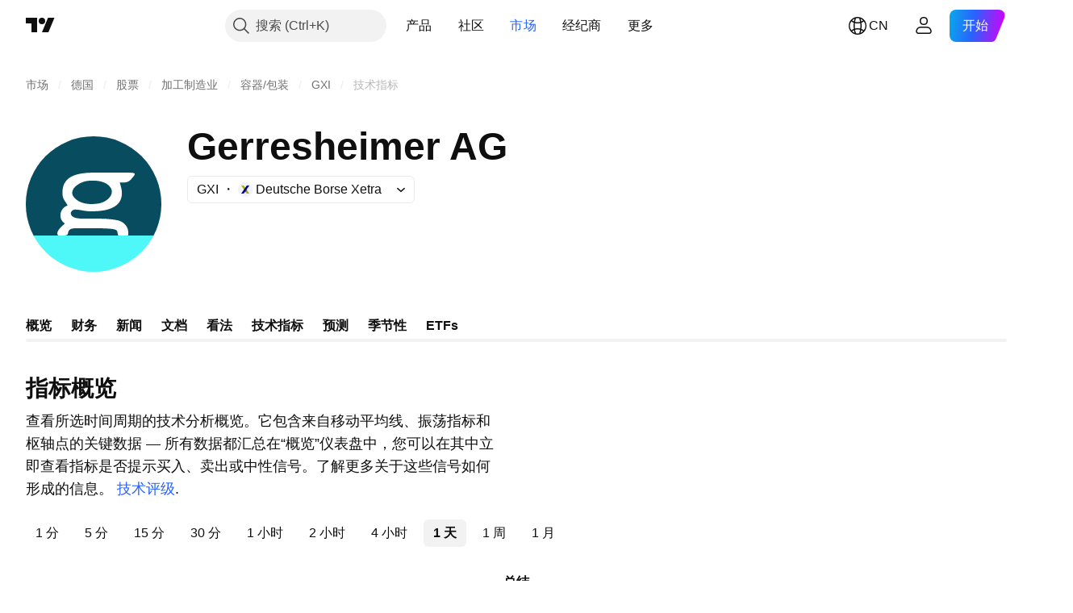

--- FILE ---
content_type: text/css; charset=utf-8
request_url: https://static.tradingview.com/static/bundles/85624.4fbbc0eda1071fb9ab6a.css
body_size: 1399
content:
@media screen{.large-i4FV5Ith{color:var(--color-content-secondary-neutral-bold)}.large-i4FV5Ith .summary-i4FV5Ith{padding-bottom:24px;padding-top:24px}.large-i4FV5Ith .background-i4FV5Ith{height:calc(100% + 36px)}.large-i4FV5Ith .summaryLine-i4FV5Ith{gap:16px}.large-i4FV5Ith:not(.open-i4FV5Ith) .details-i4FV5Ith{margin-bottom:0}.large-i4FV5Ith.open-i4FV5Ith .details-i4FV5Ith{margin-bottom:24px}.medium-i4FV5Ith{color:var(--color-content-primary-neutral-bold)}.medium-i4FV5Ith .summary-i4FV5Ith{padding-bottom:24px;padding-top:24px}.medium-i4FV5Ith .background-i4FV5Ith{height:calc(100% + 36px)}.medium-i4FV5Ith .summaryLine-i4FV5Ith{gap:16px}.medium-i4FV5Ith:not(.open-i4FV5Ith) .details-i4FV5Ith{margin-bottom:0}.medium-i4FV5Ith.open-i4FV5Ith .details-i4FV5Ith{margin-bottom:24px}}@media (max-width:767px){.large-i4FV5Ith{color:var(--color-content-secondary-neutral-bold)}.large-i4FV5Ith .summary-i4FV5Ith{padding-bottom:16px;padding-top:16px}.large-i4FV5Ith .background-i4FV5Ith{height:calc(100% + 20px)}.large-i4FV5Ith .summaryLine-i4FV5Ith{gap:8px}.large-i4FV5Ith:not(.open-i4FV5Ith) .details-i4FV5Ith{margin-bottom:0}.large-i4FV5Ith.open-i4FV5Ith .details-i4FV5Ith{margin-bottom:16px}.medium-i4FV5Ith{color:var(--color-content-primary-neutral-bold)}.medium-i4FV5Ith .summary-i4FV5Ith{padding-bottom:16px;padding-top:16px}.medium-i4FV5Ith .background-i4FV5Ith{height:calc(100% + 20px)}.medium-i4FV5Ith .summaryLine-i4FV5Ith{gap:8px}.medium-i4FV5Ith:not(.open-i4FV5Ith) .details-i4FV5Ith{margin-bottom:0}.medium-i4FV5Ith.open-i4FV5Ith .details-i4FV5Ith{margin-bottom:16px}}.large-i4FV5Ith .summary-i4FV5Ith{font-family:-apple-system,BlinkMacSystemFont,Trebuchet MS,Roboto,Ubuntu,sans-serif;font-feature-settings:"tnum" on,"lnum" on;--ui-lib-typography-line-height:36px;line-height:var(--ui-lib-typography-line-height);--ui-lib-typography-font-size:28px;font-size:var(--ui-lib-typography-font-size);font-style:normal;font-weight:600}.large-i4FV5Ith .details-i4FV5Ith{font-feature-settings:"tnum" on,"lnum" on;font-style:normal;--ui-lib-typography-font-size:20px;font-size:var(--ui-lib-typography-font-size);font-weight:400;--ui-lib-typography-line-height:30px}.large-i4FV5Ith .details-i4FV5Ith,.medium-i4FV5Ith .summary-i4FV5Ith{font-family:-apple-system,BlinkMacSystemFont,Trebuchet MS,Roboto,Ubuntu,sans-serif;line-height:var(--ui-lib-typography-line-height)}.medium-i4FV5Ith .summary-i4FV5Ith{font-feature-settings:"tnum" on,"lnum" on;font-style:normal;--ui-lib-typography-font-size:20px;font-size:var(--ui-lib-typography-font-size);font-weight:600;--ui-lib-typography-line-height:24px}.medium-i4FV5Ith .details-i4FV5Ith{font-family:-apple-system,BlinkMacSystemFont,Trebuchet MS,Roboto,Ubuntu,sans-serif;font-feature-settings:"tnum" on,"lnum" on;font-style:normal;--ui-lib-typography-font-size:16px;font-size:var(--ui-lib-typography-font-size);font-weight:400;--ui-lib-typography-line-height:24px;line-height:var(--ui-lib-typography-line-height)}@media (max-width:767px){.large-i4FV5Ith .summary-i4FV5Ith{font-family:-apple-system,BlinkMacSystemFont,Trebuchet MS,Roboto,Ubuntu,sans-serif;font-feature-settings:"tnum" on,"lnum" on;--ui-lib-typography-line-height:32px;line-height:var(--ui-lib-typography-line-height);--ui-lib-typography-font-size:24px;font-size:var(--ui-lib-typography-font-size);font-style:normal;font-weight:600}.large-i4FV5Ith .details-i4FV5Ith{font-feature-settings:"tnum" on,"lnum" on;font-style:normal;--ui-lib-typography-font-size:16px;font-size:var(--ui-lib-typography-font-size);font-weight:400;--ui-lib-typography-line-height:24px}.large-i4FV5Ith .details-i4FV5Ith,.medium-i4FV5Ith .summary-i4FV5Ith{font-family:-apple-system,BlinkMacSystemFont,Trebuchet MS,Roboto,Ubuntu,sans-serif;line-height:var(--ui-lib-typography-line-height)}.medium-i4FV5Ith .summary-i4FV5Ith{font-feature-settings:"tnum" on,"lnum" on;font-style:normal;--ui-lib-typography-font-size:18px;font-size:var(--ui-lib-typography-font-size);font-weight:600;--ui-lib-typography-line-height:24px}.medium-i4FV5Ith .details-i4FV5Ith{font-family:-apple-system,BlinkMacSystemFont,Trebuchet MS,Roboto,Ubuntu,sans-serif;font-feature-settings:"tnum" on,"lnum" on;font-style:normal;--ui-lib-typography-font-size:16px;font-size:var(--ui-lib-typography-font-size);font-weight:400;--ui-lib-typography-line-height:24px;line-height:var(--ui-lib-typography-line-height)}}.item-i4FV5Ith{border-bottom:1px solid var(--color-border-primary-neutral-light)}.item-i4FV5Ith.item-i4FV5Ith.isLast-i4FV5Ith{border-bottom-color:transparent}@media (min-width:1280px){.item-i4FV5Ith.isLastInColumn-i4FV5Ith.item-i4FV5Ith{border-bottom-color:transparent}}.summary-i4FV5Ith{background:none;border:none;outline:none;padding:0;text-align:left;width:100%}@media (pointer:fine){@media (any-hover:hover){.summary-i4FV5Ith:hover .background-i4FV5Ith{background-color:var(--color-container-fill-primary-neutral-extra-light)}}}.summary-i4FV5Ith:focus-visible .background-i4FV5Ith{outline:none;overflow:visible;position:absolute}.summary-i4FV5Ith:focus-visible .background-i4FV5Ith:focus{outline:none}.summary-i4FV5Ith:focus-visible .background-i4FV5Ith:focus-visible{outline:none}.summary-i4FV5Ith:focus-visible .background-i4FV5Ith:after{border-style:solid;border-width:2px;box-sizing:border-box;content:"";display:none;height:calc(100% + 8px);left:-4px;pointer-events:none;position:absolute;top:-4px;width:calc(100% + 8px);z-index:1}.summary-i4FV5Ith:focus-visible .background-i4FV5Ith:after{border-radius:12px}.summary-i4FV5Ith:focus-visible .background-i4FV5Ith:after{display:block}.summary-i4FV5Ith:focus-visible .background-i4FV5Ith:after{border-color:var(--color-focus-outline-color-blue)}.summaryLine-i4FV5Ith{align-items:center;cursor:default;display:flex;justify-content:space-between;position:relative;width:100%}.background-i4FV5Ith{background-color:var(--color-static-transparent);border-radius:8px;position:absolute;right:-12px;width:calc(100% + 24px)}.summaryText-i4FV5Ith{min-width:0;z-index:0}.detailsWrapper-i4FV5Ith{display:grid;grid-template-rows:0fr;opacity:0;overflow:hidden;transition:grid-template-rows .3s cubic-bezier(.15,.13,.21,.98),opacity .3s cubic-bezier(.15,.13,.21,.98),visibility .3s step-end;visibility:hidden}@media (prefers-reduced-motion:reduce){.detailsWrapper-i4FV5Ith{transition:none}}@keyframes overflow-change-i4FV5Ith{0%{overflow:hidden}to{overflow:visible}}.open-i4FV5Ith>.detailsWrapper-i4FV5Ith{animation-duration:.3s;animation-name:overflow-change-i4FV5Ith;animation-timing-function:step-end;grid-template-rows:1fr;opacity:1;overflow:visible;transition:grid-template-rows .3s cubic-bezier(.15,.13,.21,.98),opacity .3s cubic-bezier(.15,.13,.21,.98),visibility .3s step-start;visibility:visible}@media (prefers-reduced-motion:reduce){.open-i4FV5Ith>.detailsWrapper-i4FV5Ith{animation:none;transition:none}}.details-i4FV5Ith{min-height:0;transition:margin-bottom .3s cubic-bezier(.15,.13,.21,.98)}.details-i4FV5Ith a{color:var(--color-link-primary-default);fill:var(--color-link-primary-default)}.details-i4FV5Ith a:visited{color:var(--color-link-primary-default);fill:var(--color-link-primary-default)}@media (any-hover:hover){.details-i4FV5Ith a:hover{color:var(--color-link-primary-hover);fill:var(--color-link-primary-hover)}}.details-i4FV5Ith a:active{color:var(--color-link-primary-active);fill:var(--color-link-primary-active)}.details-i4FV5Ith a:focus{outline:auto;outline-offset:2px}.details-i4FV5Ith a:focus-visible{outline:auto;outline-offset:2px}.details-i4FV5Ith a:focus:not(:focus-visible){outline:none}@media (prefers-reduced-motion:reduce){.details-i4FV5Ith{transition:none}}@media screen{.large-TCeYdUZq.wrapper-TCeYdUZq{height:72px;min-height:72px;min-width:72px;width:72px}.large-TCeYdUZq>.horizontal-TCeYdUZq{height:5px;left:18.5px;top:33.5px;width:35px}.large-TCeYdUZq>.vertical-TCeYdUZq{height:35px;left:33.5px;top:18.5px;width:5px}.medium-TCeYdUZq.wrapper-TCeYdUZq{height:28px;min-height:28px;min-width:28px;width:28px}.medium-TCeYdUZq>.horizontal-TCeYdUZq{height:2px;left:5px;top:13px;width:18px}.medium-TCeYdUZq>.vertical-TCeYdUZq{height:18px;left:13px;top:5px;width:2px}}@media (max-width:767px){.large-TCeYdUZq.wrapper-TCeYdUZq{height:44px;min-height:44px;min-width:44px;width:44px}.large-TCeYdUZq>.horizontal-TCeYdUZq{height:3px;left:11.5px;top:20.5px;width:21px}.large-TCeYdUZq>.vertical-TCeYdUZq{height:21px;left:20.5px;top:11.5px;width:3px}.medium-TCeYdUZq.wrapper-TCeYdUZq{height:28px;min-height:28px;min-width:28px;width:28px}.medium-TCeYdUZq>.horizontal-TCeYdUZq{height:2px;left:5px;top:13px;width:18px}.medium-TCeYdUZq>.vertical-TCeYdUZq{height:18px;left:13px;top:5px;width:2px}}.wrapper-TCeYdUZq{position:relative}.horizontal-TCeYdUZq,.vertical-TCeYdUZq{background:currentColor;position:absolute}.open-TCeYdUZq>.vertical-TCeYdUZq{transform:scaleY(0);transition:transform .3s cubic-bezier(.98,.21,.13,.15)}@media (prefers-reduced-motion:reduce){.open-TCeYdUZq>.vertical-TCeYdUZq{transition:none}}:not(.open-TCeYdUZq)>.vertical-TCeYdUZq{transform:scaleY(1);transition:transform .3s cubic-bezier(.15,.13,.21,.98)}@media (prefers-reduced-motion:reduce){:not(.open-TCeYdUZq)>.vertical-TCeYdUZq{transition:none}}.wrapper-c_REtlSY{display:block}.twoColumns-c_REtlSY{display:flex;flex-direction:column}.twoColumns-c_REtlSY .column-c_REtlSY{display:contents}@media (min-width:1280px){.twoColumns-c_REtlSY{flex-direction:row;gap:64px}.twoColumns-c_REtlSY .column-c_REtlSY{display:block}}.column-c_REtlSY{flex-basis:50%}

--- FILE ---
content_type: application/javascript; charset=utf-8
request_url: https://static.tradingview.com/static/bundles/symbol_page_tab_technicals.4efa04fc8dfd3a91a80a.js
body_size: 5931
content:
(self.webpackChunktradingview=self.webpackChunktradingview||[]).push([[68220,35348,43382],{544646:e=>{e.exports={wrapper:"wrapper-Hy9Labru",flexEnd:"flexEnd-Hy9Labru",hidden:"hidden-Hy9Labru",container:"container-Hy9Labru",containerLarge:"containerLarge-Hy9Labru",containerLink:"containerLink-Hy9Labru",title:"title-Hy9Labru","title-x-small":"title-x-small-Hy9Labru","title-small":"title-small-Hy9Labru","title-large":"title-large-Hy9Labru",icon:"icon-Hy9Labru",hintButtonWrapper:"hintButtonWrapper-Hy9Labru"}},584291:e=>{e.exports={container:"container-lu7Cy9jC",title:"title-lu7Cy9jC",subtitle:"subtitle-lu7Cy9jC",titleWithSubtitle:"titleWithSubtitle-lu7Cy9jC",titleHeader:"titleHeader-lu7Cy9jC",more:"more-lu7Cy9jC"}},122651:e=>{e.exports={container:"container-SCxmJPkt"}},593343:e=>{e.exports={container:"container-G9xBApnZ"}},711289:e=>{e.exports={filler:"filler-VcoOjmvd",disclaimer:"disclaimer-VcoOjmvd",symbolFaqWidgetContainer:"symbolFaqWidgetContainer-VcoOjmvd"}},892162:e=>{e.exports={text:"text-PzISMB5Q",link:"link-PzISMB5Q"}},303012:e=>{e.exports={scrollWrap:"scrollWrap-FaOvTD2r"}},920820:e=>{e.exports={wrap:"wrap-vSb6C0Bj","wrap--horizontal":"wrap--horizontal-vSb6C0Bj",bar:"bar-vSb6C0Bj",barInner:"barInner-vSb6C0Bj","barInner--horizontal":"barInner--horizontal-vSb6C0Bj","bar--horizontal":"bar--horizontal-vSb6C0Bj"}},331200:(e,t,r)=>{"use strict";r.d(t,{Subheader:()=>u});var n=r(50959),o=r(497754),s=r(79205),i=r(842076),a=r(572570),l=r(778844),c=r(544646);const u=n.forwardRef(((e,t)=>{const{title:r,id:u,url:m,className:d,size:p="small",component:h,rightBlock:g,onClick:v,titleClassName:f,isHidden:b,hintBlock:S}=e,P=m?h??"a":"div",E=b?"span":e.level||"h2",C="string"==typeof r,M=(0,a.toStringOrUndefined)(u);return C&&!r.length?n.createElement(n.Fragment,null):n.createElement("div",{className:o(c.wrapper,d,b&&c.hidden,!r&&c.flexEnd)},r&&n.createElement(P,{href:m||void 0,"data-target":"title",onClick:v,className:o(c.container,m&&c.containerLink,"large"===p&&c.containerLarge)},n.createElement(E,{className:o(c.title,c[`title-${p}`],f),id:M,ref:t},C&&(m||S)?n.createElement(i.WrapWithLastWord,{text:r},n.createElement(n.Fragment,null,m&&n.createElement(s.Icon,{className:c.icon,icon:l}),S&&n.createElement("span",{className:c.hintButtonWrapper},S))):r)),g)}))},250378:(e,t,r)=>{"use strict";r.d(t,{BadRequestErrorResponse:()=>o});var n=r(867023);class o extends n.ErrorResponse{constructor(e){super(e),this.name="BadRequestError",e.error?this.message=e.error:this.message="unknown error"}}},867023:(e,t,r)=>{"use strict";r.d(t,{ErrorResponse:()=>n});class n{constructor(e){this._status=e.status,this._statusText=e.statusText||""}getInfo(){return{name:this.name,status:this._status,statusText:this._statusText,message:this.message}}}},729030:(e,t,r)=>{"use strict";r.d(t,{getSymbolData:()=>l});var n=r(954912),o=r(438874),s=r(250378),i=r(685503),a=r(159954);function l(e,t,r,l,c=!0,u=!1){const m=r.join(","),d=(0,o.getSymbolDataUrl)(t,m,l,c,u),p={signal:e,method:"GET",credentials:"include",headers:{Accept:"application/json"}};return(0,
n.fetch)(d,p,{logOnErrorStatus:!1}).then((e=>{if(400===e.status){const{status:t,statusText:r}=e;return e.json().then((e=>{const n=e.errmsg;throw new s.BadRequestErrorResponse({status:t,statusText:r,error:n})}))}if(404===e.status){const{status:t,statusText:r}=e;return e.json().then((n=>{if("symbol_not_exists"===n.code){const e=n.errmsg;throw new a.SymbolDoesNotExistErrorResponse({status:t,statusText:r,error:e})}throw new i.HttpErrorResponse(e)}))}if(e.ok)return e.json().then((e=>e));throw new i.HttpErrorResponse(e)}))}},685503:(e,t,r)=>{"use strict";r.d(t,{HttpErrorResponse:()=>o});var n=r(867023);class o extends n.ErrorResponse{constructor(e){super(e),this.name="HttpErrorResponse",this._status>=200&&this._status<300?this.message=`Http failure during parsing for ${e.url||"(unknown url)"}`:this.message=`Http failure response for ${e.url||"(unknown url)"}: ${e.status} ${e.statusText}`}}},159954:(e,t,r)=>{"use strict";r.d(t,{SymbolDoesNotExistErrorResponse:()=>o});var n=r(867023);class o extends n.ErrorResponse{constructor(e){super(e),this.name="SymbolDoesNotExistError",this.message=e.error||"symbol does not exist"}}},438874:(e,t,r)=>{"use strict";function n(){return window.SCREENER_HOST||"https://scanner.tradingview.com"}function o(e,t){const r=n();return t?`${r}/${t}/`:1===e.length?`${r}/${e[0]}/`:`${r}/global/`}function s(e,t,r,o,s){const i=n(),a={symbol:e,fields:t};o&&(a.no_404="true"),s&&(a.price_conversion="disabled"),r&&(a["label-product"]=r);const l=new URL(`${i}/symbol`);return Object.keys(a).forEach((e=>{l.searchParams.append(e,a[e])})),l.toString()}function i(e,t){return`${n()}/enum?id=${e}&lang=${t||window.language||"en"}`}function a(e,t){return`${n()}/enum/ordered?id=${e}&lang=${t||window.language||"en"}`}r.d(t,{getBackendUrl:()=>o,getEnumOrderedRegistryUrl:()=>a,getEnumRegistryUrl:()=>i,getSymbolDataUrl:()=>s})},889400:(e,t,r)=>{"use strict";r.d(t,{BlockWrapper:()=>l});var n=r(50959),o=r(497754),s=r(639145),i=r(331200),a=r(584291);const l=n.forwardRef(((e,t)=>{const{children:r,titleBlock:l,footerBlock:c,subtitle:u,className:m}=e;return n.createElement("div",{className:o(a.container,m),"data-container-name":l?.id},l&&n.createElement(i.Subheader,{...l,className:o(a.title,l.className,u&&a.titleWithSubtitle),titleClassName:a.titleHeader,ref:t}),u&&n.createElement("span",{className:a.subtitle},u),r,c&&n.createElement("div",{className:a.more},n.createElement(s.CmsBaseFooterWidget,{...c})))}))},375787:(e,t,r)=>{"use strict";r.d(t,{PageContent:()=>a});var n=r(50959),o=r(497754),s=r.n(o),i=r(122651);function a(e){const{className:t,children:r,reference:o,...a}=e;return n.createElement("div",{"data-query-type":"media",ref:o,className:s()(i.container,t),...a},r)}},856985:(e,t,r)=>{"use strict";r.d(t,{SymbolPageSection:()=>i});var n=r(50959),o=r(497754),s=r(593343);function i(e){return n.createElement("section",{className:o(s.container,e.className)},e.children)}},593144:(e,t,r)=>{"use strict";r.r(t),r.d(t,{SYMBOL_PAGE_ROOT_SELECTOR:()=>C,destroySymbolPageTab:()=>y,initSymbolPageTab:()=>N})
;var n=r(72498),o=r(376240),s=r(50959),i=r(444372),a=r(391852),l=r(428553),c=r(408861),u=r(889400),m=r(861482);var d=r(892162);function p(e){const{description:t}=e,n=function(e){const t=`/support/solutions/${e}/`;return{onClick:(0,s.useCallback)((t=>{t.preventDefault(),(0,m.showSupportDialog)({solutionId:e})}),[e]),href:t}}(t.solution);return s.createElement("div",{className:d.text},t.text+" ",s.createElement("a",{className:d.link,...n},i.t(null,void 0,r(584185))),".")}var h=r(375787),g=r(856985),v=r(406537),f=r(469802),b=r(366230),S=r(711289);const P=100;function E(e){const{description:t,initialQuotes:n,symbolFaqData:o}=e,m=o?.length?{...(0,f.getLegacyDefaultPropsSymbolFaqWidget)(),data:{items:o,symbol:n.pro_symbol}}:void 0,[d,E]=(0,a.usePageResizer)(0,l.breakpointsList),C=Number(n.pricescale),M=isNaN(C)?P:C;return s.createElement(h.PageContent,{reference:d},s.createElement(g.SymbolPageSection,null,s.createElement(u.BlockWrapper,{titleBlock:{level:"h1",title:i.t(null,void 0,r(136351))},subtitle:s.createElement(p,{description:t})},s.createElement(b.Technicals,{symbol:n.pro_symbol,exchange:n.exchange,typespecs:n.typespecs,type:n.type,popup:!1,pricescale:M,breakpoint:E}),s.createElement(c.InvestmentDecisionsDisclaimer,{className:S.disclaimer}),m&&s.createElement("div",{className:S.symbolFaqWidgetContainer},s.createElement(v.CmsFaqWidget,{...m})))))}const C=".technicals-root";let M=null;function N(){null!==document.querySelector(C)&&((0,o.initFromInitData)(),M=(0,n.hydrate)(E,C))}function y(){null!==M&&M()}},163482:(e,t,r)=>{"use strict";r.r(t),r.d(t,{TECHNICALS_QS_FIELDS:()=>n,TECHNICALS_SCREENER_COLUMNS:()=>l,requiredMAColumns:()=>i,requiredOscColumns:()=>s,requiredPivotsColumns:()=>a,requiredRecommendColumns:()=>o});const n=["type","listed_exchange","pricescale","typespecs","pro_name","short_name"],o=["Recommend.Other","Recommend.All","Recommend.MA"],s=["RSI","Stoch.K","CCI20","ADX","AO","Mom","MACD.macd","Stoch.RSI.K","W.R","BBPower","UO"],i=["EMA10","SMA10","EMA20","SMA20","EMA30","SMA30","EMA50","SMA50","EMA100","SMA100","EMA200","SMA200","Ichimoku.BLine","VWMA","HullMA9"],a=["Pivot.M.Classic.R3","Pivot.M.Classic.R2","Pivot.M.Classic.R1","Pivot.M.Classic.Middle","Pivot.M.Classic.S1","Pivot.M.Classic.S2","Pivot.M.Classic.S3","Pivot.M.Fibonacci.R3","Pivot.M.Fibonacci.R2","Pivot.M.Fibonacci.R1","Pivot.M.Fibonacci.Middle","Pivot.M.Fibonacci.S1","Pivot.M.Fibonacci.S2","Pivot.M.Fibonacci.S3","Pivot.M.Camarilla.R3","Pivot.M.Camarilla.R2","Pivot.M.Camarilla.R1","Pivot.M.Camarilla.Middle","Pivot.M.Camarilla.S1","Pivot.M.Camarilla.S2","Pivot.M.Camarilla.S3","Pivot.M.Woodie.R3","Pivot.M.Woodie.R2","Pivot.M.Woodie.R1","Pivot.M.Woodie.Middle","Pivot.M.Woodie.S1","Pivot.M.Woodie.S2","Pivot.M.Woodie.S3","Pivot.M.Demark.R1","Pivot.M.Demark.Middle","Pivot.M.Demark.S1"],l=[...o,...s,...i,...a]},532442:(e,t,r)=>{"use strict";function n(e){const[t,r,n]=function(e){const t=e.toString();return[Number(t.slice(0,4)),Number(t.slice(4,6)),Number(t.slice(6))]}(e);return new Date(t,r-1,n)}r.d(t,{getDateFromYYYYMMDD:()=>n})},230845:(e,t,r)=>{
"use strict";r.d(t,{hydrateReactRoot:()=>a});var n=r(50959),o=r(632227),s=r(904237),i=r(957114);function a(e,t,r="legacy"){const a=n.createElement(i.TVAppContextProvider,{renderMode:r},e);if("modern"===r){const e=(0,s.hydrateRoot)(t,a);return{render(t){e.render(n.createElement(i.TVAppContextProvider,{renderMode:r},t))},unmount(){e.unmount()}}}return o.hydrate(a,t),{render(e){o.render(n.createElement(i.TVAppContextProvider,{renderMode:r},e),t)},unmount(){o.unmountComponentAtNode(t)}}}},402863:(e,t,r)=>{"use strict";r.d(t,{getComponentInitData:()=>s,getComponentRenderMode:()=>i});var n=r(650151),o=r(588948);function s(e){return(0,o.getFreshInitData)()[(0,n.ensureDefined)(e.dataset.propsId)]}function i(e){return e.dataset.renderMode??"legacy"}},72498:(e,t,r)=>{"use strict";r.d(t,{hydrate:()=>a});var n=r(50959),o=r(650151),s=r(402863),i=r(230845);function a(e,t){const r=(0,o.ensureNotNull)(document.querySelector(t)),a=(0,s.getComponentRenderMode)(r);return(0,i.hydrateReactRoot)(n.createElement(e,{...(0,s.getComponentInitData)(r)}),r,a).unmount}},451860:(e,t,r)=>{"use strict";r.d(t,{OverlayScrollContainer:()=>v});var n=r(50959),o=r(497754),s=r.n(o),i=r(680574),a=r(650151),l=r(462140);const c=r(920820),u={0:{isHorizontal:!1,isNegative:!1,sizePropName:"height",minSizePropName:"minHeight",startPointPropName:"top",currentMousePointPropName:"clientY",progressBarTransform:"translateY"},1:{isHorizontal:!0,isNegative:!1,sizePropName:"width",minSizePropName:"minWidth",startPointPropName:"left",currentMousePointPropName:"clientX",progressBarTransform:"translateX"},2:{isHorizontal:!0,isNegative:!0,sizePropName:"width",minSizePropName:"minWidth",startPointPropName:"right",currentMousePointPropName:"clientX",progressBarTransform:"translateX"}},m=40;function d(e){const{size:t,scrollSize:r,clientSize:o,scrollProgress:i,onScrollProgressChange:d,scrollMode:p,theme:h=c,onDragStart:g,onDragEnd:v,minBarSize:f=m}=e,b=(0,n.useRef)(null),S=(0,n.useRef)(null),[P,E]=(0,n.useState)(!1),C=(0,n.useRef)(0),{isHorizontal:M,isNegative:N,sizePropName:y,minSizePropName:R,startPointPropName:L,currentMousePointPropName:D,progressBarTransform:x}=u[p];(0,n.useEffect)((()=>{const e=(0,a.ensureNotNull)(b.current).ownerDocument;return P?(g&&g(),e&&(e.addEventListener("mousemove",O),e.addEventListener("mouseup",_))):v&&v(),()=>{e&&(e.removeEventListener("mousemove",O),e.removeEventListener("mouseup",_))}}),[P]);const w=t/r||0,H=o*w||0,k=Math.max(H,f),z=(t-k)/(t-H),W=r-t,T=N?-W:0,A=N?0:W,B=j((0,l.clamp)(i,T,A))||0;return n.createElement("div",{ref:b,className:s()(h.wrap,M&&h["wrap--horizontal"]),style:{[y]:t},onMouseDown:function(e){if(e.isDefaultPrevented())return;e.preventDefault();const t=I(e.nativeEvent,(0,a.ensureNotNull)(b.current)),r=Math.sign(t),n=(0,a.ensureNotNull)(S.current).getBoundingClientRect();C.current=r*n[y]/2;let o=Math.abs(t)-Math.abs(C.current);const s=j(W);o<0?(o=0,C.current=t):o>s&&(o=s,C.current=t-r*s);d(F(r*o)),E(!0)}},n.createElement("div",{ref:S,className:s()(h.bar,M&&h["bar--horizontal"]),style:{[R]:f,[y]:k,transform:`${x}(${B}px)`},
onMouseDown:function(e){e.preventDefault(),C.current=I(e.nativeEvent,(0,a.ensureNotNull)(S.current)),E(!0)}},n.createElement("div",{className:s()(h.barInner,M&&h["barInner--horizontal"])})));function O(e){const t=I(e,(0,a.ensureNotNull)(b.current))-C.current;d(F(t))}function _(){E(!1)}function I(e,t){const r=t.getBoundingClientRect()[L];return e[D]-r}function j(e){return e*w*z}function F(e){return e/w/z}}var p=r(962624),h=r(303012);const g=8;function v(e){const{reference:t,className:r,containerHeight:s=0,containerWidth:a=0,contentHeight:l=0,contentWidth:c=0,scrollPosTop:u=0,scrollPosLeft:m=0,onVerticalChange:v,onHorizontalChange:f,visible:b}=e,[S,P]=(0,p.useHoverDeprecated)(),[E,C]=(0,n.useState)(!1),M=s<l,N=a<c,y=M&&N?g:0;return n.createElement("div",{...P,ref:t,className:o(r,h.scrollWrap),style:{visibility:b||S||E?"visible":"hidden"}},M&&n.createElement(d,{size:s-y,scrollSize:l-y,clientSize:s-y,scrollProgress:u,onScrollProgressChange:function(e){v&&v(e)},onDragStart:R,onDragEnd:L,scrollMode:0}),N&&n.createElement(d,{size:a-y,scrollSize:c-y,clientSize:a-y,scrollProgress:m,onScrollProgressChange:function(e){f&&f(e)},onDragStart:R,onDragEnd:L,scrollMode:(0,i.isRtl)()?2:1}));function R(){C(!0)}function L(){C(!1)}}},332450:(e,t,r)=>{"use strict";r.d(t,{CLOSE_POPUPS_AND_DIALOGS_COMMAND:()=>n,breakpointList:()=>o});const n="CLOSE_POPUPS_AND_DIALOGS_COMMAND",o=[1920,1440,1280,1024,768,480,0]},428553:(e,t,r)=>{"use strict";r.d(t,{breakpointsList:()=>n});const n=[2494,1854,1374,1214,958,702,548,300,0]},198628:(e,t,r)=>{"use strict";r.d(t,{Skeleton:()=>n.Skeleton});var n=r(275016)},391852:(e,t,r)=>{"use strict";r.d(t,{usePageResizer:()=>i});var n=r(50959),o=r(324997),s=r(332450);function i(e=1440,t=s.breakpointList){const[r,i]=(0,n.useState)(e);return[(0,o.useResizeObserver)((function(e){const[r]=e,{width:n}=r.contentRect;for(const e of t)if(n>=e){i(e);break}})),r]}},445343:(e,t,r)=>{"use strict";r.d(t,{useOverlayScroll:()=>l});var n=r(50959),o=r(650151),s=r(962624),i=r(638456);const a={onMouseEnter:()=>{},onMouseLeave:()=>{}};function l(e,t=i.CheckMobile.any()){const r=(0,n.useRef)(null),l=e||(0,n.useRef)(null),[c,u]=(0,s.useHover)(),[m,d]=(0,n.useState)({reference:r,containerHeight:0,containerWidth:0,contentHeight:0,contentWidth:0,scrollPosTop:0,scrollPosLeft:0,onVerticalChange:function(e){d((t=>({...t,scrollPosTop:e}))),(0,o.ensureNotNull)(l.current).scrollTop=e},onHorizontalChange:function(e){d((t=>({...t,scrollPosLeft:e}))),(0,o.ensureNotNull)(l.current).scrollLeft=e},visible:c}),p=(0,n.useCallback)((()=>{if(!l.current)return;const{clientHeight:e,scrollHeight:t,scrollTop:n,clientWidth:o,scrollWidth:s,scrollLeft:i}=l.current,a=r.current?r.current.offsetTop:0;d((r=>({...r,containerHeight:e-a,contentHeight:t-a,scrollPosTop:n,containerWidth:o,contentWidth:s,scrollPosLeft:i})))}),[]);function h(){d((e=>({...e,scrollPosTop:(0,o.ensureNotNull)(l.current).scrollTop,scrollPosLeft:(0,o.ensureNotNull)(l.current).scrollLeft})))}return(0,n.useEffect)((()=>{c&&p(),d((e=>({...e,visible:c})))}),[c]),(0,n.useEffect)((()=>{
const e=l.current;return e&&e.addEventListener("scroll",h),()=>{e&&e.removeEventListener("scroll",h)}}),[l]),[m,t?a:u,l,p]}},743905:(e,t,r)=>{"use strict";(0,r(593144).initSymbolPageTab)()}},e=>{e.O(0,[55512,10648,62419,32078,50370,24840,87828,81350,54123,78206,62882,14896,96080,64463,37419,86211,94425,20785,66504,7172,85624,27024,71008,12379,30201,68916,11184,73217,73201,47932,77978,12904,60602,22589,95626,88356,78820,30608,34700,17644,22969,66585,3004,78828,19465,17708,5193,51029,72543,15127,23170,41651,5084,90002,84434,16708,98777,4570,24377,44199,77348,8721,54688,81967,36921,13034,68425,7204,77196,12874,20541,22691,72834,6656,97406,51307,62560,4857,60733,94584,52294,56167,72373,68820,39394,28562,30331,45207,5347,90145,59334,91361,3691,79248,17675,48507,52255,32227,77507,22665,12886,22023,2373,62134,8875,68134,93243,42118,32378,72378,23298,91834,89095,70241,62142],(()=>{return t=743905,e(e.s=t);var t}));e.O()}]);

--- FILE ---
content_type: application/javascript; charset=utf-8
request_url: https://static.tradingview.com/static/bundles/zh.55512.7d1982e50af8fce44073.js
body_size: 1311
content:
(self.webpackChunktradingview=self.webpackChunktradingview||[]).push([[55512,83821,37117,44070],{523700:e=>{e.exports=["请注意"]},695879:e=>{e.exports=["中立"]},355777:e=>{e.exports=["做多"]},992949:e=>{e.exports=["做空"]},38691:e=>{e.exports=["天"]},977995:e=>{e.exports=["月"]},307408:e=>{e.exports=["周"]},438048:e=>{e.exports=["小时"]},768430:e=>{e.exports=["分"]},280903:e=>{e.exports=["买入"]},147094:e=>{e.exports=["中立"]},71780:e=>{e.exports=["卖出"]},632309:e=>{e.exports=["强烈买入"]},488234:e=>{e.exports=["强烈卖出"]},948826:e=>{e.exports=["强烈买入"]},652042:e=>{e.exports=["强烈卖出"]},961333:e=>{e.exports=["牛熊力量(BBP)"]},893733:e=>{e.exports=["CCI指标(20）"]},535808:e=>{e.exports=["卡玛利亚"]},741050:e=>{e.exports=["经典"]},28923:e=>{e.exports=["操作"]},500627:e=>{e.exports=["平均趋向指数ADX(14)"]},510206:e=>{e.exports=["动量震荡指标(AO)"]},218130:e=>{e.exports={en:["DM"]}},513079:e=>{e.exports=["指数移动平均线({number})"]},26578:e=>{e.exports=["斐波那契"]},259504:e=>{e.exports=["常见问题"]},582876:e=>{e.exports=["嗯~ 该商品似乎没有可用的技术数据"]},831572:e=>{e.exports=["船体移动平均线 Hull MA (9)"]},136351:e=>{e.exports=["指标概览"]},286153:e=>{e.exports=["一目均衡表基准线 (9, 26, 52, 26)"]},749128:e=>{e.exports=["震荡指标"]},869945:e=>{e.exports=["振荡指标评级"]},526469:e=>{e.exports={en:["MACD Level (12, 26)"]}},72543:e=>{e.exports=["移动平均线"]},510759:e=>{e.exports=["移动平均评级"]},468222:e=>{e.exports=["动量指标(10)"]},437117:e=>{e.exports=["更多"]},399709:e=>{e.exports=["名称"]},724936:e=>{e.exports=["显示定义"]},141337:e=>{e.exports=["简单移动平均线({number})"]},855483:e=>{e.exports={en:["Stochastic %K (14, 3, 3)"]}},209288:e=>{e.exports={en:["Stochastic RSI Fast (3, 3, 14, 14)"]}},821778:e=>{e.exports=["总结"]},938778:e=>{e.exports=["枢轴点"]},197758:e=>{e.exports=["枢轴点 卡玛利亚 P"]},962748:e=>{e.exports=["枢轴点 卡玛利亚 R1"]},518732:e=>{e.exports=["枢轴点 卡玛利亚 R2"]},879438:e=>{e.exports=["枢轴点 卡玛利亚 R3"]},28429:e=>{e.exports=["枢轴点 卡玛利亚 S1"]},128938:e=>{e.exports=["枢轴点 卡玛利亚 S2"]},142703:e=>{e.exports=["枢轴点 卡玛利亚 S3"]},654807:e=>{e.exports=["枢轴点 经典 P"]},232015:e=>{e.exports=["枢轴点 经典 R1"]},974467:e=>{e.exports=["枢轴点 经典 R2"]},903801:e=>{e.exports=["枢轴点 经典 R3"]},223647:e=>{e.exports=["枢轴点 经典 S1"]},403135:e=>{e.exports=["枢轴点 经典 S2"]},540685:e=>{e.exports=["枢轴点 经典 S3"]},695847:e=>{e.exports=["枢轴点 DM P"]},742575:e=>{e.exports=["枢轴点 DM R1"]},46685:e=>{e.exports=["枢轴点 DM S1"]},628462:e=>{e.exports=["枢轴点 斐波那契 P"]},992200:e=>{e.exports=["枢轴点 斐波那契 R1"]},530871:e=>{e.exports=["枢轴点 斐波那契 R2"]},693496:e=>{e.exports=["枢轴点 斐波那契 R3"]},990180:e=>{e.exports=["枢轴点 斐波那契 S1"]},79698:e=>{e.exports=["枢轴点 斐波那契 S2"]},4937:e=>{e.exports=["枢轴点 斐波那契 S3"]},357527:e=>{e.exports=["枢轴点 伍迪 P"]},192732:e=>{e.exports=["枢轴点 伍迪 R1"]},574023:e=>{e.exports=["枢轴点 伍迪 R2"]},212993:e=>{e.exports=["枢轴点 伍迪 R3"]},536510:e=>{e.exports=["枢轴点 伍迪 S1"]},203566:e=>{e.exports=["枢轴点 伍迪 S2"]},891660:e=>{e.exports=["枢轴点 伍迪 S3"]},289735:e=>{e.exports=["枢轴点"]},787364:e=>{e.exports=["阅读{link}使用条款{/link}，了解更多信息。"]},444554:e=>{e.exports=["RSI(14)"]},693539:e=>{e.exports=["伍迪"]},31110:e=>{e.exports=["威廉百分比变动 (14)"]},584185:e=>{e.exports=["技术评级"]},489415:e=>{e.exports=["技术评级"]},154820:e=>{
e.exports=["此信息不是您个人应该做什么的建议，因此请不要将这些数据作为投资建议。与任何交易一样，始终谋定而后动。"]},297506:e=>{e.exports=["终极震荡指标UO (7, 14, 28)"]},991039:e=>{e.exports=["成交量加权移动平均线 VWMA (20)"]},351514:e=>{e.exports=["值"]},839501:e=>{e.exports=["{number} 天"]},844646:e=>{e.exports=["{number} 小时"]},277186:e=>{e.exports=["{number} 月"]},532547:e=>{e.exports=["{number} 分"]},866138:e=>{e.exports=["{number} 周"]}}]);

--- FILE ---
content_type: image/svg+xml
request_url: https://s3-symbol-logo.tradingview.com/gerresheimer-ag--big.svg
body_size: 572
content:
<!-- by TradingView --><svg width="56" height="56" viewBox="0 0 56 56" fill="none" xmlns="http://www.w3.org/2000/svg">
<rect y="41" width="56" height="15" fill="#4EF8F8"/>
<rect width="56" height="41" fill="#084C5F"/>
<path d="M17.244 28.5913C14.0284 29.6273 13.1494 34.1068 16.0457 36.0179V36.1906C15.353 36.5887 13.0009 38.6959 13 40.1411C12.9998 40.4714 13.1422 40.7672 13.4328 41L15.0185 41C15.5803 41 16.6497 41.0565 17.117 40.6762C17.4892 40.3732 17.4206 39.7118 17.6102 39.2995C18.0963 38.2425 19.1771 38.0668 20.3256 38H29.0565C29.0565 38 33.9445 38 35.9042 38.3155C36.6806 38.5261 37.485 38.5164 37.7817 39.3019C37.9383 39.7169 37.8884 40.7022 38.264 41H42.2382C42.7884 37.965 41.0764 35.5458 38.1297 34.738C34.228 33.8724 29.0565 34 25.119 34C23.6021 34 18.7044 34.3357 18.584 31.8735C18.5416 31.0069 19.542 30.286 20.3256 30.2761C22.4892 30.2492 24.0341 31 27.002 31C31.6212 31 38.927 30.3635 39.6388 24.4463C39.8769 22.4657 39.338 20.9441 38.8143 19.0923C41.28 19.0923 42.4054 19.2761 43.9724 17.1925C44.2543 16.8176 45.2368 15.9302 44.9471 15.3969C44.6616 15 42.7368 15 42.2382 15L30.7966 15C25.3875 15 16.302 14.6449 15.2453 21.683C15.1097 22.586 15.0964 23.7147 15.2257 24.619C15.4525 26.2067 16.6398 27.2174 17.244 28.5913ZM25.2901 18.4533C27.9611 18.0692 31.981 18.2754 34.104 20.1649C37.8709 23.5172 33.5336 27.2233 30.0547 27.7665C26.9823 28.2463 23.185 28.1205 20.6772 25.9981C16.4848 22.4498 21.9426 18.9348 25.2901 18.4533Z" fill="white"/>
</svg>
